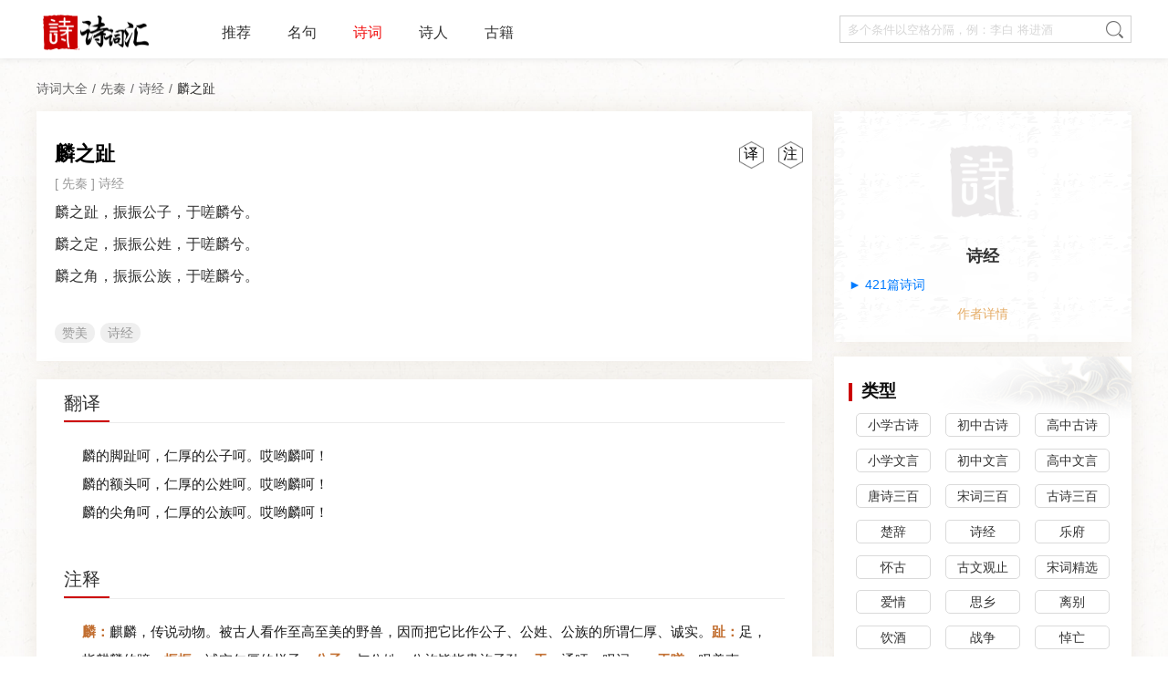

--- FILE ---
content_type: text/html; charset=UTF-8
request_url: https://www.shicihui.com/shici/25.html
body_size: 14025
content:
<!DOCTYPE html>
<html>

<head>
        <title>
        麟之趾原文_翻译及赏析_诗经的诗词_诗词汇    </title>
            <meta name="description" content="麟之趾是诗经所写。诗词汇提供麟之趾原文、翻译及全诗赏析。">
    <meta name="keywords" content="麟之趾,诗经,先秦,原文,翻译,赏析">

        <meta charset="UTF-8">
<meta name="viewport" content="width=device-width, initial-scale=1.0,minimum-scale=1.0, maximum-scale=1.0, user-scalable=no">  
<meta http-equiv="X-UA-Compatible" content="IE=edge,chrome=1"/>
<meta name="renderer" content="webkit"/>
<meta name="applicable-device" content="pc,mobile">
<meta http-equiv="Cache-Control" content="no-transform"/>
<meta http-equiv="Cache-Control" content="no-siteapp"/>
<link rel="stylesheet" href="/assets/css/bootstrap.css">
<link rel="stylesheet" href="/assets/css/comm.css?v=1.2.62">
<link rel="stylesheet" href="/assets/css/index_new.css?v=0.1.22">
<!--<link rel="stylesheet" href="//at.alicdn.com/t/font_2490087_uelnq5ku38q.css">-->
<link rel="shortcut icon" href="/assets/img/favicon.png"/>
<link rel="manifest" href="/manifest.json">

<!--<script src="https://code.jquery.com/jquery-3.7.1.min.js" integrity="sha256-/JqT3SQfawRcv/BIHPThkBvs0OEvtFFmqPF/lYI/Cxo=" crossorigin="anonymous"></script>-->
<script src="https://cdnjs.cloudflare.com/ajax/libs/jquery/3.7.1/jquery.min.js" integrity="sha512-v2CJ7UaYy4JwqLDIrZUI/4hqeoQieOmAZNXBeQyjo21dadnwR+8ZaIJVT8EE2iyI61OV8e6M8PP2/4hpQINQ/g==" crossorigin="anonymous" referrerpolicy="no-referrer"></script>
<script async src="https://pagead2.googlesyndication.com/pagead/js/adsbygoogle.js?client=ca-pub-6986338757484329" crossorigin="anonymous"></script>


    <link rel="stylesheet" href="/assets/css/shici.css?v=1.0.4">

    <script type="application/ld+json">{"@context":"http://schema.org","@type":"BreadcrumbList","itemListElement":[{"@type":"ListItem","position":1,"name":"诗词大全","item":"https://www.shicihui.com/shici.html"},{"@type":"ListItem","position":2,"name":"先秦","item":"https://www.shicihui.com/shici/all-dynasty1.html"},{"@type":"ListItem","position":3,"name":"诗经","item":"https://www.shicihui.com/shiren/7506.html"},{"@type":"ListItem","position":4,"name":"麟之趾","item":"https://www.shicihui.com/shici/25.html"}]}</script>
    <script type="application/ld+json">{"@context":"http://schema.org","@type":"Article","mainEntityOfPage":{"@type":"WebPage","id":"https://www.shicihui.com/shici/25.html"},"headline":"《麟之趾》原文、翻译及赏析 - 诗经","name":"麟之趾","image":"https://www.shicihui.com/assets/img/shici/das1.jpg","description":"","keywords":"麟之趾,诗经,先秦,原文,翻译,赏析","datePublished":"2020-02-25T19:15:31+08:00","dateModified":"2026-01-22T21:48:00+08:00","author":{"@type":"Person","name":"诗经","url":"https://www.shicihui.com/shiren/7506.html","jobTitle":"诗人"},"publisher":{"@type":"Organization","name":"诗词汇","logo":{"@type":"ImageObject","url":"https://www.shicihui.com/assets/img/header-logo.png"}},"text":"麟之趾，振振公子，于嗟麟兮。麟之定，振振公姓，于嗟麟兮。麟之角，振振公族，于嗟麟兮。","inLanguage":"zh-CN","genre":["诗词","赞美","诗经"]}</script>

    <meta property="og:type" content="article" />
    <meta property="og:image" content="" />
    <meta property="og:release_date" content="2020-02-25 19:15:31" />
    <meta property="og:title" content="麟之趾" />
</head>

<body>
    <div class="container-fluid index p-0">

        <div class="directory-loding d-none"></div>
        <div class="directory-box d-none">
            <h2 class="directory-title">目录</h2>
            <div class="directory-content   pt-2">
                <div class="directory-content-itme"><a href="#fanyi" class="itme-jump">翻译</a></div>
                <div class="directory-content-itme"><a href="#zhushi" class="itme-jump">注释</a></div>
                <div class="directory-content-itme"><a href="#shangxi" class="itme-jump">赏析</a></div>
            </div>
        </div>

        <div class="header d-none d-lg-block" style="height: auto;">
    <header class="navbar navbar-expand-lg navbar-light container w-1200 pt-0 pb-0">

        <div class="col-md-5 col-xl-4 h-100  order-lg-1">
            <a href="/" class="header-logo">
            </a>
        </div>
        <div class="cs-offcanvas-collapse order-lg-2">
            <ul class="navbar-nav">
                <li class="nav-item mr-4">
                    <a class="nav-link header-nav-link pt-4 pb-3 " href="/">推荐</a>
                </li>
                <li class="nav-item  mr-4">
                    <a class="nav-link header-nav-link pt-4 pb-3 "
                        href="/mingju.html">名句</a>
                </li>
                <li class="nav-item mr-4">
                    <a class="nav-link header-nav-link pt-4 pb-3 active"
                        href="/shici.html">诗词</a>
                </li>
                <li class="nav-item mr-4">
                    <a class="nav-link header-nav-link pt-4 pb-3 "
                        href="/shiren.html">诗人</a>
                </li>
                <li class="nav-item mr-4">
                    <a class="nav-link header-nav-link pt-4 pb-3 "
                        href="/book.html">古籍</a>
                </li>
                <!-- <li class="nav-item">
                    <a target="_blank" class="nav-link header-nav-link  pt-4 pb-3 "
                        href="/appdownload.html">APP下载</a>
                </li> -->
            </ul>
        </div>
        <div class="d-flex align-items-center order-lg-3 ml-lg-auto mr-2">
            <div class="header-search  row no-gutters ">
                <input class="search-input keyword col-md-22" id="pc_search_input" type="keyword" value="" placeholder="多个条件以空格分隔，例：李白 将进酒">
                <div class="quick-search-box">

                </div>
                <a data-url="/search/all.html" class="header-search-btn shici-search"
                    href="javascript:void(0)"></a>
            </div>
        </div>
    </header>
</div>
<header class="head d-block d-lg-none">
    <div class="sch-head row no-gutters ">
        <a href="/" class="head-logo col-8"></a>

        <div class="head-search offset-8 col-4 d-flex justify-content-center align-items-center">
            <img src="/assets/img/search.png" />
        </div>
        <div class="col-4 d-flex">
            <div class="dropdown">
                <button class="btn " type="button" type="button" id="dropdownMenuButton" data-toggle="dropdown"
                    aria-haspopup="true" aria-expanded="false">
                    <img src="/assets/img/keys.png" />
                </button>

                <div class="dropdown-menu dropdown-menu-right text-center" aria-labelledby="dropdownMenuButton">
                    <a class="dropdown-item position-relative "
                        href='/appdownload.html'>APP下载</a>
                </div>
            </div>
        </div>
    </div>
    <div class="sch-head row no-gutters d-none ">
        <div class="head-fallback col-4 d-flex  justify-content-center align-items-center">
            <img src="/assets/img/fallback.png" />
        </div>
        <input type="text" class="keyword col-16 head-search-input " id="m_search_input" placeholder="多个条件以空格分隔，例：李白 将进酒">
        <div data-url="/search/all.html" class="search-head col-4 shici-search">
            搜索
        </div>
        <div class="quick-search-box-m">

        </div>
    </div>
    <div class="sch-nav row no-gutters ">
        <a class="col-4 m-nav-link justify-content-center align-items-center "
            href='/'>推荐</a>
        <a class="col-5  m-nav-link  justify-content-center align-items-center "
            href='/mingju.html'>名句</a>
        <a class="col-5  m-nav-link justify-content-center align-items-center active"
            href='/shici.html'>诗词</a>
        <a class="col-5  m-nav-link justify-content-center align-items-center "
            href='/shiren.html'>诗人</a>
        <a class="col-5  m-nav-link justify-content-center align-items-center "
            href='/book.html'>古籍</a>
    </div>
</header>

<!-- <header class="header row no-gutters d-none d-md-block ">

    <div class="header-left col-md-6 col-xl-4 h-100 ">
        <a class="header-menu" href="javascript:void(0);"></a>
        <a href="/"  class="header-logo"></a>
    </div>

    <div class=" col-md-14 col-xl-16 float-left h-100 d-flex justify-content-center align-items-center">
        <div class="header-search  row no-gutters ">
            <input class="search-input keyword col-md-22" value="">
            <a data-url="/shici/search.html" class="header-search-btn shici-search" href="javascript:void(0)"></a>
        </div>
    </div>

    <div class="header-member col-md-4 d-flex justify-content-center align-items-center h-100">
        <div class="member-info"></div>
        <div class="personal-center">
            <span class="angle"></span>
            <div class="personal">
                <img src="/assets/img/members_img1.png" alt="">
                <a href="javascript:void(0)" class="personal-info personal-op">个人中心</a>
            </div>
            <div class="personal">
                <img src="/assets/img/members_img2.png" alt="">
                <a href="javascript:void(0)" class="exit personal-info">退出</a>
            </div>
        </div>
    </div>
</header> -->


<!--底部app下载-->
<!-- <div class="d-block d-md-none home-float-openapp">
    <div class="">
        <a class="m-home-float-openapp" href="javascript:;" onclick="toDownlod()"><img src="https://media.shicihui.com/img/activities/app_ac_img1x2.png"><span>下载App，让你发现诗词之美</span></a>
    </div>
</div> -->
<script>
    function toDownlod() {

        var ua = navigator.userAgent.toLowerCase();
        if (/iphone|ipad|ipod/.test(ua)) {
            window.open("https://apps.apple.com/cn/app/apple-store/id1547119668");
        } else if (/android/.test(ua)) {
            window.open("/appdownload.html");
        } else {
            window.open("/appdownload.html");
        }
    }
</script>

        <div class="d-flex w-100 pt-2 pt-md-0 pt-xl-0">

            <main class="right flex-fill ">
                <div class="row no-gutters w-1200 px-0 px-md-4">

                    <ol class="ny-select col-24 p-0 mt-2 d-none d-md-block">

                        <li class="show-after">
                                                        <a href="/shici.html" class="ny-select-show">诗词大全</a>
                                                    </li>
                        <li class="show-after">
                                                        <a href='/shici/all-dynasty1.html'
                                class="ny-select-show"> 先秦</a>
                                                    </li>
                        <li class="show-after"><a
                                href='/shiren/7506.html'
                                class="ny-select-show"> 诗经</a></li>
                        <li class="show-after"><a class="ny-select-show"> 麟之趾</a></li>

                    </ol>

                    <article class="main-middle   col-md-16 col-xl-17 mb-20 p-x0 bg-none">
                        <div class="shici-item mb-0 detail mt-0 border-bottom-0">
                                                        <div class="shici-tool tool-tags right-10">
                                <a href="javascript:;"
                                    class="shici-tool-item annotation ml-sm-3 ml-2" data-s="0">注</a>                                <a href="javascript:;"
                                    class="shici-tool-item translation ml-sm-3 ml-2" data-s="0">译</a>                            </div>
                                                        <h1 class="font-size-36">
                                <a class="shici-title ">
                                                                        麟之趾
                                                                    </a>
                            </h1>
                            <p class="shici-author">
                                                                [ <a href='/shici/dynasty1.html'
                                    class="shici-author-source">先秦</a> ]
                                <a href='/shiren/7506.html'
                                    class="shici-author-source">诗经</a>
                                                            </p>

                                                                                    <p class="shici-text shici-section section-bolck ">
                                <font>麟之趾，振振公子，于嗟麟兮。</font>
                            </p>
                                                        <div class="shici-fanyi d-none">
                                <div class="d-flex">
                                    <div>麟的脚趾呵，仁厚的公子呵。哎哟麟呵！</div>
                                </div>
                            </div>
                            <div class="shici-zhushi d-none">
                                <div class="d-flex">
                                    <div><span class="zhu_sp">麟：</span>麒麟，传说动物。被古人看作至高至美的野兽，因而把它比作公子、公姓、公族的所谓仁厚、诚实。<span class="zhu_sp">趾：</span>足，指麒麟的蹄。<span class="zhu_sp">振振：</span>诚实仁厚的样子。<span class="zhu_sp">公子：</span>与公姓、公族皆指贵族子孙。<span class="zhu_sp">于：</span>通吁，叹词。　<span class="zhu_sp">于嗟：</span>叹美声。</div>
                                </div>
                            </div>
                                                                                    <p class="shici-text shici-section section-bolck ">
                                <font>麟之定，振振公姓，于嗟麟兮。</font>
                            </p>
                                                        <div class="shici-fanyi d-none">
                                <div class="d-flex">
                                    <div>麟的额头呵，仁厚的公姓呵。哎哟麟呵！</div>
                                </div>
                            </div>
                            <div class="shici-zhushi d-none">
                                <div class="d-flex">
                                    <div><span class="zhu_sp">定：</span>通顁，额。<span class="zhu_sp">公姓：</span>诸侯之子为公子，公子之孙为公姓。或曰公姓犹言公子，变文以协韵。</div>
                                </div>
                            </div>
                                                                                    <p class="shici-text shici-section section-bolck ">
                                <font>麟之角，振振公族，于嗟麟兮。</font>
                            </p>
                                                        <div class="shici-fanyi d-none">
                                <div class="d-flex">
                                    <div>麟的尖角呵，仁厚的公族呵。哎哟麟呵！</div>
                                </div>
                            </div>
                            <div class="shici-zhushi d-none">
                                <div class="d-flex">
                                    <div><span class="zhu_sp">公族：</span>与公姓义同。</div>
                                </div>
                            </div>
                                                                                    <div class="shici-topic mt-3">
                                                                <a href='/shici/zanmei-all.html'
                                    class="shici-topic-item ">赞美</a>
                                                                <a href='/shici/shijing-all.html'
                                    class="shici-topic-item ">诗经</a>
                                                            </div>
                                                    </div>
                        <a class="to-shiren d-display d-md-none "
                            href='/shiren/7506.html'>前往诗经的主页</a>
                                                <a class="next-shici  d-display d-md-none"
                            href='/shici/27.html'>
                            诗经的下一首<br>
                            <span>《鹊巢》</span>

                        </a>
                                                <div class="mb-2 d-display d-md-none"></div>
                        <!--
<div class=" app-download mb-2 h-30 d-md-none d-xl-none">
    <img class="app-logo float-left ml-2" width="30" height="30" src="/assets/img/logo-icon-new.png" alt="">
    <span class="app-name float-left ml-2">诗词汇</span>
    <span class="app-clent float-left ml-2">APP客户端</span>
    <a class="app-btn float-right mr-3" href="/appdownload.html" rel="nofollow">立即打开</a>
</div>
-->
                                                                                                <div class="shici-yzs pt-3 pb-3 " id="fanyi">
                                                        <div class="mb-5">
                                <h2 class="shici-yzs-title  ">翻译 <div class="line-red"></div>
                                </h2>
                                <div class="shici-yzs-content">
                                                                                                            <p class="mb-0">麟的脚趾呵，仁厚的公子呵。哎哟麟呵！</p>
                                                                                                                                                <p class="mb-0">麟的额头呵，仁厚的公姓呵。哎哟麟呵！</p>
                                                                                                                                                <p class="mb-0">麟的尖角呵，仁厚的公族呵。哎哟麟呵！</p>
                                                                                                        </div>
                            </div>
                                                                                    <div class="mb-5" id="zhushi">
                                <h2 class="shici-yzs-title ">注释 <div class="line-red"></div>
                                </h2>
                                <div class="shici-yzs-content">
                                                                                                            <p class="mb-0"><span class="zhu_sp">麟：</span>麒麟，传说动物。被古人看作至高至美的野兽，因而把它比作公子、公姓、公族的所谓仁厚、诚实。<span class="zhu_sp">趾：</span>足，指麒麟的蹄。<span class="zhu_sp">振振：</span>诚实仁厚的样子。<span class="zhu_sp">公子：</span>与公姓、公族皆指贵族子孙。<span class="zhu_sp">于：</span>通吁，叹词。　<span class="zhu_sp">于嗟：</span>叹美声。</p>
                                                                                                                                                <p class="mb-0"><span class="zhu_sp">定：</span>通顁，额。<span class="zhu_sp">公姓：</span>诸侯之子为公子，公子之孙为公姓。或曰公姓犹言公子，变文以协韵。</p>
                                                                                                                                                <p class="mb-0"><span class="zhu_sp">公族：</span>与公姓义同。</p>
                                                                                                        </div>
                            </div>
                                                                                                                                            <div id="shangxi">
                                                                <h2 class="shici-yzs-title ">鉴赏<div class="line-red">
                                    </div>
                                </h2>
                                <div class="shici-yzs-content mb-3 ">
                                    <div class="content-height">
                                        <p>　　这是一首赞美诸侯公子的诗。但这公子究竟是作为商纣“西伯”的文王之子，还是爵封“鲁公”的周公旦之子，抑或是一般的贵族公子，就不得而知了。按朱熹《诗集传》“文王后妃德修于身，而子孙宗族皆化于善，故诗人以‘麟之趾’兴公之子”的解说看，似指周文王的“子孙”而言；但《毛诗序》则有“《关雎》之化行则天下无犯非礼，虽衰世之公子，皆信厚如麟趾之时也”之说。既为“衰世”，就非必定为文王或周公之子了。</p>
<p>　　赞美贵族公子，而以“麟”起兴，这在今天的读者，或许会感到奇怪，但在古代却是一桩异常庄重和动情的事。所谓“麟”，其实就是糜，鹿之一种而已。不过古代传说中的“麟”，却非同寻常：据汉刘向《说苑》称，“麒麟，麕身牛尾，圜头一角，含信怀义，音中律吕，步中规矩，择土而践，彬彬然动则有容仪”；《春秋感应符》更发挥“一角”之义曰：“麟一角，明海内共一主也。”《荀子》亦云：“古之王者，其政好生恶杀，麟在郊野。”大抵是一种兆示“天下太平”的仁义之兽。所以后儒赞先王之圣明，则眉飞色舞于“麒麟在圃，鸾凤来仪”；孔子生春秋乱世，则为鲁哀公之“获麟”而泣，以为麟出非时也。</p>
<p>　　明白了“麟”在古人心目中的尊崇地位，即可把握此诗所传达的热烈赞美之情了。首章以“麟之趾”引出“振振公子”，正如两幅美好画面的化出和叠印：眼间刚出现那“不践生草、不履生虫”的仁兽麒麟，悠闲地行走在绿野翠林，却又恍然流动，化作了一位仁厚（“振振”）公子，在麒麟的幻影中微笑走来。仁兽麒麟与仁厚公子，由此交相辉映，令人油然升起一股不可按抑的赞叹之情。于是“于嗟麟兮”的赞语，便带着全部热情冲口而出，刹那间振响了短短的诗行。二、三两章各改动二字，其含义并没有多大变化：由“麟”之趾，赞到“之定”、“之角”，是对仁兽麒麟赞美的复沓；至于“公子”、“公姓”、“公族”的变化，则正如马瑞辰《毛诗传笺通释》所说，“此诗公姓犹言公子，特变文以协韵耳。公族与公姓亦同义”。如此三章回旋往复，眼前是麒麟、公子形象的不断交替闪现，耳际是“于嗟麟兮”赞美之声的不断激扬回荡。视觉意象和听觉效果的交汇，经了叠章的反覆唱叹，所造出的正是这样一种兴奋、热烈的画意和诗情。</p>
<p>　　前文说到这是一首赞美贵族公子的诗，似乎已没有异议。但它究竟歌唱于何种场合，实在又很难判明。方玉润以为此乃“美公族龙种尽非常人也”（《诗经原始》），大抵为庆贺贵族生子的赞美诗，似乎较近原意。古代的王公贵族，总要自夸其身世尊崇不同凡俗，所以他们的后代，也定是“龙种”、“麟子”。这首诗用于恭贺贵族得子的场合，大约正能满足那些王公大人的虚荣、自尊之心。然而，自从卑贱如陈胜、吴广这样的氓隶之徒，曾喊着“王侯将相宁有种乎”的不平之语揭竿而起以后，凡俗之家便也有了愿得“麟子”的希冀。在这样的背景上反观“麟之趾”，则能与仁兽麒麟媲美，而可热情赞美的，就决非只有“公族”、“公姓”了——既然有不少贵族“龙种”，最终被历史证明只是王冠落地的不肖“跳蚤”；那么凡俗之家，就也能崛起叱咤风云的一代“麟子”。 </p>
                                    </div>
                                    <div class="gradientLayer "></div>
                                    <a href="javascript:void(0)" class="read-more  mt-8" rel="nofollow">阅读全文</a>
                                                                    </div>
                                                                <h2 class="shici-yzs-title ">创作背景<div class="line-red">
                                    </div>
                                </h2>
                                <div class="shici-yzs-content mb-3 ">
                                    <div class="content-height">
                                        　　鲁哀公十四年，鲁人去西郊打猎，猎获一只麒麟，而不识为何物。孔子见了，说道：“这是麒麟呀！”获麟一事对于孔子刺激很大，他记在他所作的《春秋》上，而且停笔不再往下写了。并又作了一首《获麟歌》。这首诗很像是孔子的《获麟歌》。
                                    </div>
                                    <div class="gradientLayer "></div>
                                    <a href="javascript:void(0)" class="read-more  mt-8" rel="nofollow">阅读全文</a>
                                                                    </div>
                                                            </div>
                                                                                </div>
                        
                                                <div class="pt-3 pb-3" id="fanyi">
                            <div id="shangxi">
                                <div class="condition-title mt-0 pt-0 mb-1">
                                    <i class="condition-icon"></i>猜你喜欢
                                </div>
                                                                <div class="shici-item shici-list-wrap ">
	
	<a href='/shici/1.html' class=" ">
				<div class="shici-title">关雎</div>
			</a>
	<div class="shici-author">
		[ <a href='/shici/dynasty1.html' class="shici-author-source">先秦</a> ]
	    <a href='/shiren/7506.html' class="shici-author-source">诗经</a>
	</div>
					<p class="shici-text shici-section section-bolck mb-0"><font>关关雎鸠，在河之洲。窈窕淑女，君子好逑。</font></p>
							<p class="shici-text shici-section section-bolck mb-0"><font>参差荇菜，左右流之。窈窕淑女，寤寐求之。</font></p>
							<p class="shici-text shici-section section-bolck mb-0"><font>求之不得，寤寐思服。悠哉悠哉，辗转反侧。</font></p>
							<p class="shici-text shici-section section-bolck mb-0"><font>参差荇菜，左右采之。窈窕淑女，琴瑟友之。</font></p>
							<p class="shici-text shici-section section-bolck mb-0"><font>参差荇菜，左右芼之。窈窕淑女，钟鼓乐之。</font></p>
				
    <div class="shici-topic">
         				<a href='/shici/zuimei-all.html' class="shici-topic-item ">最美</a>
				<a href='/shici/aiqing-all.html' class="shici-topic-item ">爱情</a>
				<a href='/shici/shijing-all.html' class="shici-topic-item ">诗经</a>
				<a href='/shici/gushisanbaishou-all.html' class="shici-topic-item ">古诗三百首</a>
				<a href='/shici/chuzhonggushi-all.html' class="shici-topic-item ">初中古诗文</a>
		    </div>
</div>
                                                                <div class="shici-item shici-list-wrap ">
	
	<a href='/shici/2.html' class=" ">
				<div class="shici-title">葛覃</div>
			</a>
	<div class="shici-author">
		[ <a href='/shici/dynasty1.html' class="shici-author-source">先秦</a> ]
	    <a href='/shiren/7506.html' class="shici-author-source">诗经</a>
	</div>
					<p class="shici-text shici-section section-bolck mb-0"><font>葛之覃兮，施于中谷，维叶萋萋。黄鸟于飞，集于灌木，其鸣喈喈。</font></p>
							<p class="shici-text shici-section section-bolck mb-0"><font>葛之覃兮，施于中谷，维叶莫莫。是刈是濩，为絺为綌，服之无斁。</font></p>
							<p class="shici-text shici-section section-bolck mb-0"><font>言告师氏，言告言归。薄污我私，薄浣我衣。害浣害否？归宁父母。</font></p>
				
    <div class="shici-topic">
         				<a href='/shici/xieren-all.html' class="shici-topic-item ">写人</a>
				<a href='/shici/shijing-all.html' class="shici-topic-item ">诗经</a>
		    </div>
</div>
                                                                <div class="shici-item shici-list-wrap ">
	
	<a href='/shici/4.html' class=" ">
				<div class="shici-title">卷耳</div>
			</a>
	<div class="shici-author">
		[ <a href='/shici/dynasty1.html' class="shici-author-source">先秦</a> ]
	    <a href='/shiren/7506.html' class="shici-author-source">诗经</a>
	</div>
					<p class="shici-text shici-section section-bolck mb-0"><font>采采卷耳，不盈顷筐。嗟我怀人，寘彼周行。</font></p>
							<p class="shici-text shici-section section-bolck mb-0"><font>陟彼崔嵬，我马虺隤。我姑酌彼金罍，维以不永怀。</font></p>
							<p class="shici-text shici-section section-bolck mb-0"><font>陟彼高冈，我马玄黄。我姑酌彼兕觥，维以不永伤。</font></p>
							<p class="shici-text shici-section section-bolck mb-0"><font>陟彼砠矣，我马瘏矣，我仆痡矣，云何吁矣。</font></p>
				
    <div class="shici-topic">
         				<a href='/shici/huairen-all.html' class="shici-topic-item ">怀人</a>
				<a href='/shici/sinian-all.html' class="shici-topic-item ">思念</a>
				<a href='/shici/shijing-all.html' class="shici-topic-item ">诗经</a>
		    </div>
</div>
                                                                <div class="shici-item shici-list-wrap ">
	
	<a href='/shici/6.html' class=" ">
				<div class="shici-title">樛木</div>
			</a>
	<div class="shici-author">
		[ <a href='/shici/dynasty1.html' class="shici-author-source">先秦</a> ]
	    <a href='/shiren/7506.html' class="shici-author-source">诗经</a>
	</div>
					<p class="shici-text shici-section section-bolck mb-0"><font>南有樛木，葛藟累之。乐只君子，福履绥之。</font></p>
							<p class="shici-text shici-section section-bolck mb-0"><font>南有樛木，葛藟荒之。乐只君子，福履将之。</font></p>
							<p class="shici-text shici-section section-bolck mb-0"><font>南有樛木，葛藟萦之。乐只君子，福履成之。</font></p>
				
    <div class="shici-topic">
         				<a href='/shici/zhufu-all.html' class="shici-topic-item ">祝福</a>
				<a href='/shici/shijing-all.html' class="shici-topic-item ">诗经</a>
		    </div>
</div>
                                                                <div class="shici-item shici-list-wrap ">
	
	<a href='/shici/19.html' class=" ">
				<div class="shici-title">汉广</div>
			</a>
	<div class="shici-author">
		[ <a href='/shici/dynasty1.html' class="shici-author-source">先秦</a> ]
	    <a href='/shiren/7506.html' class="shici-author-source">诗经</a>
	</div>
					<p class="shici-text shici-section section-bolck mb-0"><font>南有乔木，不可休思。</font></p>
							<p class="shici-text shici-section section-bolck mb-0"><font>汉有游女，不可求思。</font></p>
							<p class="shici-text shici-section section-bolck mb-0"><font>汉之广矣，不可泳思。</font></p>
							<p class="shici-text shici-section section-bolck mb-0"><font>江之永矣，不可方思。</font></p>
							<p class="shici-text shici-section section-bolck mb-0"><font>翘翘错薪，言刈其楚。</font></p>
							<p class="shici-text shici-section section-bolck mb-0"><font>之子于归，言秣其马。</font></p>
							<p class="shici-text shici-section section-bolck mb-0"><font>翘翘错薪，言刈其蒌。</font></p>
							<p class="shici-text shici-section section-bolck mb-0"><font>之子于归，言秣其驹。</font></p>
				
    <div class="shici-topic">
         				<a href='/shici/lianqing-all.html' class="shici-topic-item ">恋情</a>
				<a href='/shici/aiqing-all.html' class="shici-topic-item ">爱情</a>
				<a href='/shici/shijing-all.html' class="shici-topic-item ">诗经</a>
		    </div>
</div>
                                                                <div class="shici-item shici-list-wrap ">
	
	<a href='/shici/16.html' class=" ">
				<div class="shici-title">芣苢</div>
			</a>
	<div class="shici-author">
		[ <a href='/shici/dynasty1.html' class="shici-author-source">先秦</a> ]
	    <a href='/shiren/7506.html' class="shici-author-source">诗经</a>
	</div>
					<p class="shici-text shici-section section-bolck mb-0"><font>采采芣苢，薄言采之。</font></p>
							<p class="shici-text shici-section section-bolck mb-0"><font>采采芣苢，薄言有之。</font></p>
							<p class="shici-text shici-section section-bolck mb-0"><font>采采芣苢，薄言掇之。</font></p>
							<p class="shici-text shici-section section-bolck mb-0"><font>采采芣苢，薄言捋之。</font></p>
							<p class="shici-text shici-section section-bolck mb-0"><font>采采芣苢，薄言袺之。</font></p>
							<p class="shici-text shici-section section-bolck mb-0"><font>采采芣苢，薄言襭之。</font></p>
				
    <div class="shici-topic">
         				<a href='/shici/laodong-all.html' class="shici-topic-item ">劳动</a>
				<a href='/shici/minge-all.html' class="shici-topic-item ">民歌</a>
				<a href='/shici/xiejing-all.html' class="shici-topic-item ">写景</a>
				<a href='/shici/shijing-all.html' class="shici-topic-item ">诗经</a>
		    </div>
</div>
                                                                <div class="shici-item shici-list-wrap ">
	
	<a href='/shici/11.html' class=" ">
				<div class="shici-title">桃夭</div>
			</a>
	<div class="shici-author">
		[ <a href='/shici/dynasty1.html' class="shici-author-source">先秦</a> ]
	    <a href='/shiren/7506.html' class="shici-author-source">诗经</a>
	</div>
					<p class="shici-text shici-section section-bolck mb-0"><font>桃之夭夭，灼灼其华。之子于归，宜其室家。</font></p>
							<p class="shici-text shici-section section-bolck mb-0"><font>桃之夭夭，有蕡其实。之子于归，宜其家室。</font></p>
							<p class="shici-text shici-section section-bolck mb-0"><font>桃之夭夭，其叶蓁蓁。之子于归，宜其家人。</font></p>
				
    <div class="shici-topic">
         				<a href='/shici/minyao-all.html' class="shici-topic-item ">民谣</a>
				<a href='/shici/taohua-all.html' class="shici-topic-item ">桃花</a>
				<a href='/shici/shijing-all.html' class="shici-topic-item ">诗经</a>
				<a href='/shici/gushisanbaishou-all.html' class="shici-topic-item ">古诗三百首</a>
		    </div>
</div>
                                                                <div class="shici-item shici-list-wrap ">
	
	<a href='/shici/8.html' class=" ">
				<div class="shici-title">螽斯</div>
			</a>
	<div class="shici-author">
		[ <a href='/shici/dynasty1.html' class="shici-author-source">先秦</a> ]
	    <a href='/shiren/7506.html' class="shici-author-source">诗经</a>
	</div>
					<p class="shici-text shici-section section-bolck mb-0"><font>螽斯羽，诜诜兮。宜尔子孙，振振兮。</font></p>
							<p class="shici-text shici-section section-bolck mb-0"><font>螽斯羽，薨薨兮。宜尔子孙，绳绳兮。</font></p>
							<p class="shici-text shici-section section-bolck mb-0"><font>螽斯羽，揖揖兮。宜尔子孙，蛰蛰兮。</font></p>
				
    <div class="shici-topic">
         				<a href='/shici/xieniao-all.html' class="shici-topic-item ">写鸟</a>
				<a href='/shici/zhufu-all.html' class="shici-topic-item ">祝福</a>
				<a href='/shici/shijing-all.html' class="shici-topic-item ">诗经</a>
		    </div>
</div>
                                                                <div class="shici-item shici-list-wrap ">
	
	<a href='/shici/14.html' class=" ">
				<div class="shici-title">兔罝</div>
			</a>
	<div class="shici-author">
		[ <a href='/shici/dynasty1.html' class="shici-author-source">先秦</a> ]
	    <a href='/shiren/7506.html' class="shici-author-source">诗经</a>
	</div>
					<p class="shici-text shici-section section-bolck mb-0"><font>肃肃兔罝，椓之丁丁。赳赳武夫，公侯干城。</font></p>
							<p class="shici-text shici-section section-bolck mb-0"><font>肃肃兔罝，施于中逵。赳赳武夫，公侯好仇。</font></p>
							<p class="shici-text shici-section section-bolck mb-0"><font>肃肃兔罝，施于中林。赳赳武夫，公侯腹心。</font></p>
				
    <div class="shici-topic">
         				<a href='/shici/shijing-all.html' class="shici-topic-item ">诗经</a>
		    </div>
</div>
                                                                <div class="shici-item shici-list-wrap ">
	
	<a href='/shici/22.html' class=" ">
				<div class="shici-title">汝坟</div>
			</a>
	<div class="shici-author">
		[ <a href='/shici/dynasty1.html' class="shici-author-source">先秦</a> ]
	    <a href='/shiren/7506.html' class="shici-author-source">诗经</a>
	</div>
					<p class="shici-text shici-section section-bolck mb-0"><font>遵彼汝坟，伐其条枚。未见君子，惄如调饥。</font></p>
							<p class="shici-text shici-section section-bolck mb-0"><font>遵彼汝坟，伐其条肄。既见君子，不我遐弃。</font></p>
							<p class="shici-text shici-section section-bolck mb-0"><font>鲂鱼赪尾，王室如毁。虽则如毁，父母孔迩。</font></p>
				
    <div class="shici-topic">
         				<a href='/shici/sinian-all.html' class="shici-topic-item ">思念</a>
				<a href='/shici/shijing-all.html' class="shici-topic-item ">诗经</a>
		    </div>
</div>
                                                            </div>
                        </div>
                                            </article>
                    <aside class="main-right col-md-8 col-xl-7  pl-md-4">

                        <div class="condition-box pl-3 pr-3 mb-3">

                            <a href='/shiren/7506.html'
                                class="condition-portrait">
                                <svg class="condition-portrait-people">
                                    <title>诗经</title>
                                                                        <image
                                        xlink:href="https://media.shicihui.com/img/default.png"
                                        x="0" y="-15" width="100%"></image>
                                </svg>
                            </a>
                            <a href='/shiren/7506.html'
                                class="condition-name">诗经</a>
                            <p class="condition-summary">
                                                                    <a href='/shici/shiren7506.html' class="hot-item text-truncate mr-2 " title="421篇诗词">► 421篇诗词</a>
                                                                                                    </p>
                            <a class="condition-detail"
                                href='/shiren/7506.html'>作者详情</a>

                        </div>

                        <!-- <div class="Condition-box pl-3 pr-3">
                            <div class="condition-title">
                                <i class="condition-icon"></i>同类型诗词
                            </div>
                            <div class="similar-wrap">
                                                            </div>
                        </div> -->
                                                    <div class="main-right-content">
        <div class="condition-title"><i class="condition-icon"></i>类型</div>
        <div class="condition-item-list row no-gutters ">
                        <div  class=" col-8 col-md-12 col-lg-8 col-xl-8 px-2">
                                <a href='/topic/7.html' class="condition-type px-2 " title="小学古诗文">小学古诗文</a>
                            </div>
                        <div  class=" col-8 col-md-12 col-lg-8 col-xl-8 px-2">
                                <a href='/topic/34.html' class="condition-type px-2 " title="初中古诗文">初中古诗文</a>
                            </div>
                        <div  class=" col-8 col-md-12 col-lg-8 col-xl-8 px-2">
                                <a href='/topic/49.html' class="condition-type px-2 " title="高中古诗文">高中古诗文</a>
                            </div>
                        <div  class=" col-8 col-md-12 col-lg-8 col-xl-8 px-2">
                                <a href='/topic/60.html' class="condition-type px-2 " title="小学文言文">小学文言文</a>
                            </div>
                        <div  class=" col-8 col-md-12 col-lg-8 col-xl-8 px-2">
                                <a href='/topic/70.html' class="condition-type px-2 " title="初中文言文">初中文言文</a>
                            </div>
                        <div  class=" col-8 col-md-12 col-lg-8 col-xl-8 px-2">
                                <a href='/topic/78.html' class="condition-type px-2 " title="高中文言文">高中文言文</a>
                            </div>
                        <div  class=" col-8 col-md-12 col-lg-8 col-xl-8 px-2">
                                <a href='/topic/85.html' class="condition-type px-2 " title="唐诗三百首">唐诗三百首</a>
                            </div>
                        <div  class=" col-8 col-md-12 col-lg-8 col-xl-8 px-2">
                                <a href='/topic/98.html' class="condition-type px-2 " title="宋词三百首">宋词三百首</a>
                            </div>
                        <div  class=" col-8 col-md-12 col-lg-8 col-xl-8 px-2">
                                <a href='/topic/93.html' class="condition-type px-2 " title="古诗三百首">古诗三百首</a>
                            </div>
                        <div  class=" col-8 col-md-12 col-lg-8 col-xl-8 px-2">
                                <a href='/topic/135.html' class="condition-type px-2 " title="楚辞">楚辞</a>
                            </div>
                        <div  class=" col-8 col-md-12 col-lg-8 col-xl-8 px-2">
                                <a href='/topic/104.html' class="condition-type px-2 " title="诗经">诗经</a>
                            </div>
                        <div  class=" col-8 col-md-12 col-lg-8 col-xl-8 px-2">
                                <a href='/topic/92.html' class="condition-type px-2 " title="乐府">乐府</a>
                            </div>
                        <div  class=" col-8 col-md-12 col-lg-8 col-xl-8 px-2">
                                <a href='/topic/190.html' class="condition-type px-2 " title="怀古">怀古</a>
                            </div>
                        <div  class=" col-8 col-md-12 col-lg-8 col-xl-8 px-2">
                                <a href='/topic/162.html' class="condition-type px-2 " title="古文观止">古文观止</a>
                            </div>
                        <div  class=" col-8 col-md-12 col-lg-8 col-xl-8 px-2">
                                <a href='/topic/166.html' class="condition-type px-2 " title="宋词精选">宋词精选</a>
                            </div>
                        <div  class=" col-8 col-md-12 col-lg-8 col-xl-8 px-2">
                                <a href='/topic/160.html' class="condition-type px-2 " title="爱情">爱情</a>
                            </div>
                        <div  class=" col-8 col-md-12 col-lg-8 col-xl-8 px-2">
                                <a href='/topic/178.html' class="condition-type px-2 " title="思乡">思乡</a>
                            </div>
                        <div  class=" col-8 col-md-12 col-lg-8 col-xl-8 px-2">
                                <a href='/topic/174.html' class="condition-type px-2 " title="离别">离别</a>
                            </div>
                        <div  class=" col-8 col-md-12 col-lg-8 col-xl-8 px-2">
                                <a href='/topic/187.html' class="condition-type px-2 " title="饮酒">饮酒</a>
                            </div>
                        <div  class=" col-8 col-md-12 col-lg-8 col-xl-8 px-2">
                                <a href='/topic/168.html' class="condition-type px-2 " title="战争">战争</a>
                            </div>
                        <div  class=" col-8 col-md-12 col-lg-8 col-xl-8 px-2">
                                <a href='/topic/165.html' class="condition-type px-2 " title="悼亡">悼亡</a>
                            </div>
                        <div  class=" col-8 col-md-12 col-lg-8 col-xl-8 px-2">
                                <a href='/topic/147.html' class="condition-type px-2 " title="写景">写景</a>
                            </div>
                        <div  class=" col-8 col-md-12 col-lg-8 col-xl-8 px-2">
                                <a href='/topic/177.html' class="condition-type px-2 " title="春天">春天</a>
                            </div>
                        <div  class=" col-8 col-md-12 col-lg-8 col-xl-8 px-2">
                                <a href='/topic/191.html' class="condition-type px-2 " title="夏天">夏天</a>
                            </div>
                        <div  class=" col-8 col-md-12 col-lg-8 col-xl-8 px-2">
                                <a href='/topic/173.html' class="condition-type px-2 " title="秋天">秋天</a>
                            </div>
                        <div  class=" col-8 col-md-12 col-lg-8 col-xl-8 px-2">
                                <a href='/topic/203.html' class="condition-type px-2 " title="冬天">冬天</a>
                            </div>
                        <div  class=" col-8 col-md-12 col-lg-8 col-xl-8 px-2">
                                <a href='/topic/179.html' class="condition-type px-2 " title="写风">写风</a>
                            </div>
                        <div  class=" col-8 col-md-12 col-lg-8 col-xl-8 px-2">
                                <a href='/topic/192.html' class="condition-type px-2 " title="写花">写花</a>
                            </div>
                        <div  class=" col-8 col-md-12 col-lg-8 col-xl-8 px-2">
                                <a href='/topic/205.html' class="condition-type px-2 " title="写雪">写雪</a>
                            </div>
                        <div  class=" col-8 col-md-12 col-lg-8 col-xl-8 px-2">
                                <a href='/shici/yueye.html' class="condition-type px-2 " title="月夜">月夜</a>
                            </div>
                        <div  class=" col-8 col-md-12 col-lg-8 col-xl-8 px-2">
                                <a href='/topic/180.html' class="condition-type px-2 " title="梅花">梅花</a>
                            </div>
                        <div  class=" col-8 col-md-12 col-lg-8 col-xl-8 px-2">
                                <a href='/topic/194.html' class="condition-type px-2 " title="荷花">荷花</a>
                            </div>
                        <div  class=" col-8 col-md-12 col-lg-8 col-xl-8 px-2">
                                <a href='/topic/200.html' class="condition-type px-2 " title="菊花">菊花</a>
                            </div>
                        <div  class=" col-8 col-md-12 col-lg-8 col-xl-8 px-2">
                                <a href='/topic/198.html' class="condition-type px-2 " title="春节">春节</a>
                            </div>
                        <div  class=" col-8 col-md-12 col-lg-8 col-xl-8 px-2">
                                <a href='/topic/208.html' class="condition-type px-2 " title="元宵节">元宵节</a>
                            </div>
                        <div  class=" col-8 col-md-12 col-lg-8 col-xl-8 px-2">
                                <a href='/topic/199.html' class="condition-type px-2 " title="清明节">清明节</a>
                            </div>
                        <div  class=" col-8 col-md-12 col-lg-8 col-xl-8 px-2">
                                <a href='/topic/207.html' class="condition-type px-2 " title="寒食节">寒食节</a>
                            </div>
                        <div  class=" col-8 col-md-12 col-lg-8 col-xl-8 px-2">
                                <a href='/topic/206.html' class="condition-type px-2 " title="端午节">端午节</a>
                            </div>
                        <div  class=" col-8 col-md-12 col-lg-8 col-xl-8 px-2">
                                <a href='/topic/171.html' class="condition-type px-2 " title="七夕节">七夕节</a>
                            </div>
                        <div  class=" col-8 col-md-12 col-lg-8 col-xl-8 px-2">
                                <a href='/topic/202.html' class="condition-type px-2 " title="中秋节">中秋节</a>
                            </div>
                        <div  class=" col-8 col-md-12 col-lg-8 col-xl-8 px-2">
                                <a href='/topic/195.html' class="condition-type px-2 " title="重阳节">重阳节</a>
                            </div>
                        <div  class=" col-8 col-md-12 col-lg-8 col-xl-8 px-2">
                                <a href='/topic/170.html' class="condition-type px-2 " title="抒情">抒情</a>
                            </div>
                        <div  class=" col-8 col-md-12 col-lg-8 col-xl-8 px-2">
                                <a href='/topic/184.html' class="condition-type px-2 " title="抒怀">抒怀</a>
                            </div>
                        <div  class=" col-8 col-md-12 col-lg-8 col-xl-8 px-2">
                                <a href='/topic/161.html' class="condition-type px-2 " title="写人">写人</a>
                            </div>
                        <div  class=" col-8 col-md-12 col-lg-8 col-xl-8 px-2">
                                <a href='/topic/189.html' class="condition-type px-2 " title="咏物">咏物</a>
                            </div>
                        <div  class=" col-8 col-md-12 col-lg-8 col-xl-8 px-2">
                                <a href='/topic/172.html' class="condition-type px-2 " title="婉约">婉约</a>
                            </div>
                        <div  class=" col-8 col-md-12 col-lg-8 col-xl-8 px-2">
                                <a href='/topic/163.html' class="condition-type px-2 " title="思念">思念</a>
                            </div>
                        <div  class=" col-8 col-md-12 col-lg-8 col-xl-8 px-2">
                                <a href='/topic/176.html' class="condition-type px-2 " title="生活">生活</a>
                            </div>
                        <div  class=" col-8 col-md-12 col-lg-8 col-xl-8 px-2">
                                <a href='/topic/175.html' class="condition-type px-2 " title="送别">送别</a>
                            </div>
                        <div  class=" col-8 col-md-12 col-lg-8 col-xl-8 px-2">
                                <a href='/topic/169.html' class="condition-type px-2 " title="女子">女子</a>
                            </div>
                        <div  class=" col-8 col-md-12 col-lg-8 col-xl-8 px-2">
                <a href='/shici.html' class="condition-type px-2 " title="更多">更多</a>
            </div>
        </div>
    </div>

                        <div class="mt-3"></div>
                        <div class="main-right-content ">

    <div class="condition-title"><i class="condition-icon"></i>诗人</div>
    <div class="condition-item-list row no-gutters ">
                <div  class=" col-8 col-md-12 col-lg-8 col-xl-8 px-2">
                        <a href='/shici/shiren1.html' class="condition-type px-2 " title="李白">李白</a>
                    </div>
                <div  class=" col-8 col-md-12 col-lg-8 col-xl-8 px-2">
                        <a href='/shici/shiren4.html' class="condition-type px-2 " title="苏轼">苏轼</a>
                    </div>
                <div  class=" col-8 col-md-12 col-lg-8 col-xl-8 px-2">
                        <a href='/shici/shiren13.html' class="condition-type px-2 " title="白居易">白居易</a>
                    </div>
                <div  class=" col-8 col-md-12 col-lg-8 col-xl-8 px-2">
                        <a href='/shici/shiren48.html' class="condition-type px-2 " title="辛弃疾">辛弃疾</a>
                    </div>
                <div  class=" col-8 col-md-12 col-lg-8 col-xl-8 px-2">
                        <a href='/shici/shiren17.html' class="condition-type px-2 " title="杜牧">杜牧</a>
                    </div>
                <div  class=" col-8 col-md-12 col-lg-8 col-xl-8 px-2">
                        <a href='/shici/shiren22.html' class="condition-type px-2 " title="欧阳修">欧阳修</a>
                    </div>
                <div  class=" col-8 col-md-12 col-lg-8 col-xl-8 px-2">
                        <a href='/shici/shiren3.html' class="condition-type px-2 " title="王安石">王安石</a>
                    </div>
                <div  class=" col-8 col-md-12 col-lg-8 col-xl-8 px-2">
                        <a href='/shici/shiren9.html' class="condition-type px-2 " title="刘禹锡">刘禹锡</a>
                    </div>
                <div  class=" col-8 col-md-12 col-lg-8 col-xl-8 px-2">
                        <a href='/shici/shiren14.html' class="condition-type px-2 " title="元稹">元稹</a>
                    </div>
                <div  class=" col-8 col-md-12 col-lg-8 col-xl-8 px-2">
                        <a href='/shici/shiren18.html' class="condition-type px-2 " title="范仲淹">范仲淹</a>
                    </div>
                <div  class=" col-8 col-md-12 col-lg-8 col-xl-8 px-2">
                        <a href='/shici/shiren5.html' class="condition-type px-2 " title="杨万里">杨万里</a>
                    </div>
                <div  class=" col-8 col-md-12 col-lg-8 col-xl-8 px-2">
                        <a href='/shici/shiren23.html' class="condition-type px-2 " title="李之仪">李之仪</a>
                    </div>
                <div  class=" col-8 col-md-12 col-lg-8 col-xl-8 px-2">
                        <a href='/shici/shiren75.html' class="condition-type px-2 " title="刘义庆">刘义庆</a>
                    </div>
                <div  class=" col-8 col-md-12 col-lg-8 col-xl-8 px-2">
                        <a href='/shici/shiren91.html' class="condition-type px-2 " title="黄庭坚">黄庭坚</a>
                    </div>
                <div  class=" col-8 col-md-12 col-lg-8 col-xl-8 px-2">
                        <a href='/shici/shiren8.html' class="condition-type px-2 " title="杜甫">杜甫</a>
                    </div>
                <div  class=" col-8 col-md-12 col-lg-8 col-xl-8 px-2">
                        <a href='/shici/shiren297.html' class="condition-type px-2 " title="王守仁">王守仁</a>
                    </div>
                <div  class=" col-8 col-md-12 col-lg-8 col-xl-8 px-2">
                        <a href='/shici/shiren164.html' class="condition-type px-2 " title="刘长卿">刘长卿</a>
                    </div>
                <div  class=" col-8 col-md-12 col-lg-8 col-xl-8 px-2">
                        <a href='/shici/shiren55.html' class="condition-type px-2 " title="王维">王维</a>
                    </div>
                <div  class=" col-8 col-md-12 col-lg-8 col-xl-8 px-2">
                        <a href='/shici/shiren313.html' class="condition-type px-2 " title="张孝祥">张孝祥</a>
                    </div>
                <div  class=" col-8 col-md-12 col-lg-8 col-xl-8 px-2">
                        <a href='/shici/shiren43.html' class="condition-type px-2 " title="李清照">李清照</a>
                    </div>
                <div  class=" col-8 col-md-12 col-lg-8 col-xl-8 px-2">
                        <a href='/shici/shiren138.html' class="condition-type px-2 " title="范成大">范成大</a>
                    </div>
                <div  class=" col-8 col-md-12 col-lg-8 col-xl-8 px-2">
                        <a href='/shici/shiren10.html' class="condition-type px-2 " title="毛泽东">毛泽东</a>
                    </div>
                <div  class=" col-8 col-md-12 col-lg-8 col-xl-8 px-2">
                        <a href='/shici/shiren209.html' class="condition-type px-2 " title="朱敦儒">朱敦儒</a>
                    </div>
                <div  class=" col-8 col-md-12 col-lg-8 col-xl-8 px-2">
                        <a href='/shici/shiren29.html' class="condition-type px-2 " title="岑参">岑参</a>
                    </div>
                <div  class=" col-8 col-md-12 col-lg-8 col-xl-8 px-2">
                        <a href='/shici/shiren59.html' class="condition-type px-2 " title="孟浩然">孟浩然</a>
                    </div>
                <div  class=" col-8 col-md-12 col-lg-8 col-xl-8 px-2">
                        <a href='/shici/shiren68.html' class="condition-type px-2 " title="龚自珍">龚自珍</a>
                    </div>
                <div  class=" col-8 col-md-12 col-lg-8 col-xl-8 px-2">
                        <a href='/shici/shiren62.html' class="condition-type px-2 " title="曹植">曹植</a>
                    </div>
                <div  class=" col-8 col-md-12 col-lg-8 col-xl-8 px-2">
                        <a href='/shici/shiren272.html' class="condition-type px-2 " title="曹雪芹">曹雪芹</a>
                    </div>
                <div  class=" col-8 col-md-12 col-lg-8 col-xl-8 px-2">
                        <a href='/shici/shiren7.html' class="condition-type px-2 " title="陶渊明">陶渊明</a>
                    </div>
                <div  class=" col-8 col-md-12 col-lg-8 col-xl-8 px-2">
                        <a href='/shici/shiren346.html' class="condition-type px-2 " title="李梦阳">李梦阳</a>
                    </div>
                <div  class=" col-8 col-md-12 col-lg-8 col-xl-8 px-2">
                        <a href='/shici/shiren44.html' class="condition-type px-2 " title="李商隐">李商隐</a>
                    </div>
                <div  class=" col-8 col-md-12 col-lg-8 col-xl-8 px-2">
                        <a href='/shici/shiren221.html' class="condition-type px-2 " title="刘过">刘过</a>
                    </div>
                <div  class=" col-8 col-md-12 col-lg-8 col-xl-8 px-2">
                        <a href='/shici/shiren382.html' class="condition-type px-2 " title="梅尧臣">梅尧臣</a>
                    </div>
                <div  class=" col-8 col-md-12 col-lg-8 col-xl-8 px-2">
                        <a href='/shici/shiren4108.html' class="condition-type px-2 " title="柳亚子">柳亚子</a>
                    </div>
                <div  class=" col-8 col-md-12 col-lg-8 col-xl-8 px-2">
                        <a href='/shici/shiren20.html' class="condition-type px-2 " title="柳宗元">柳宗元</a>
                    </div>
                <div  class=" col-8 col-md-12 col-lg-8 col-xl-8 px-2">
                        <a href='/shici/shiren133.html' class="condition-type px-2 " title="贺铸">贺铸</a>
                    </div>
                <div  class=" col-8 col-md-12 col-lg-8 col-xl-8 px-2">
                        <a href='/shici/shiren244.html' class="condition-type px-2 " title="马一浮">马一浮</a>
                    </div>
                <div  class=" col-8 col-md-12 col-lg-8 col-xl-8 px-2">
                        <a href='/shici/shiren50.html' class="condition-type px-2 " title="元好问">元好问</a>
                    </div>
                <div  class=" col-8 col-md-12 col-lg-8 col-xl-8 px-2">
                        <a href='/shici/shiren80.html' class="condition-type px-2 " title="戴复古">戴复古</a>
                    </div>
                <div  class=" col-8 col-md-12 col-lg-8 col-xl-8 px-2">
                        <a href='/shici/shiren32.html' class="condition-type px-2 " title="王昌龄">王昌龄</a>
                    </div>
                <div  class=" col-8 col-md-12 col-lg-8 col-xl-8 px-2">
                        <a href='/shici/shiren141.html' class="condition-type px-2 " title="秋瑾">秋瑾</a>
                    </div>
                <div  class=" col-8 col-md-12 col-lg-8 col-xl-8 px-2">
                        <a href='/shici/shiren41.html' class="condition-type px-2 " title="王国维">王国维</a>
                    </div>
                <div  class=" col-8 col-md-12 col-lg-8 col-xl-8 px-2">
                        <a href='/shici/shiren763.html' class="condition-type px-2 " title="康有为">康有为</a>
                    </div>
                <div  class=" col-8 col-md-12 col-lg-8 col-xl-8 px-2">
                        <a href='/shici/shiren96.html' class="condition-type px-2 " title="屈原">屈原</a>
                    </div>
                <div  class=" col-8 col-md-12 col-lg-8 col-xl-8 px-2">
                        <a href='/shici/shiren565.html' class="condition-type px-2 " title="陈师道">陈师道</a>
                    </div>
                <div  class=" col-8 col-md-12 col-lg-8 col-xl-8 px-2">
                        <a href='/shici/shiren531.html' class="condition-type px-2 " title="梁启超">梁启超</a>
                    </div>
                <div  class=" col-8 col-md-12 col-lg-8 col-xl-8 px-2">
                        <a href='/shici/shiren4329.html' class="condition-type px-2 " title="沈周">沈周</a>
                    </div>
                <div  class=" col-8 col-md-12 col-lg-8 col-xl-8 px-2">
                        <a href='/shici/shiren39.html' class="condition-type px-2 " title="唐寅">唐寅</a>
                    </div>
                <div  class=" col-8 col-md-12 col-lg-8 col-xl-8 px-2">
                        <a href='/shici/shiren3034.html' class="condition-type px-2 " title="黄遵宪">黄遵宪</a>
                    </div>
                <div  class=" col-8 col-md-12 col-lg-8 col-xl-8 px-2">
                        <a href='/shici/shiren657.html' class="condition-type px-2 " title="米芾">米芾</a>
                    </div>
        		<div  class=" col-8 col-md-12 col-lg-8 col-xl-8 px-2">
            <a href='/shiren.html' class="condition-type px-2 " title="更多">更多</a>
        </div>
    </div>
</div>

                        <div class="mt-3"></div>
                        <div class="main-right-content ">

    <div class="condition-title"><i class="condition-icon"></i>朝代</div>
    <div class="condition-item-list row no-gutters max-h22">
                <div  class=" col-8 col-md-12 col-lg-8 col-xl-8 px-2">
            <a href='/shici/all-dynasty1.html' class="condition-type px-2 " title="先秦">先秦</a>
        </div>
                <div  class=" col-8 col-md-12 col-lg-8 col-xl-8 px-2">
            <a href='/shici/all-dynasty6.html' class="condition-type px-2 " title="两汉">两汉</a>
        </div>
                <div  class=" col-8 col-md-12 col-lg-8 col-xl-8 px-2">
            <a href='/shici/all-dynasty12.html' class="condition-type px-2 " title="魏晋">魏晋</a>
        </div>
                <div  class=" col-8 col-md-12 col-lg-8 col-xl-8 px-2">
            <a href='/shici/all-dynasty11.html' class="condition-type px-2 " title="南北朝">南北朝</a>
        </div>
                <div  class=" col-8 col-md-12 col-lg-8 col-xl-8 px-2">
            <a href='/shici/all-dynasty14.html' class="condition-type px-2 " title="隋代">隋代</a>
        </div>
                <div  class=" col-8 col-md-12 col-lg-8 col-xl-8 px-2">
            <a href='/shici/all-dynasty4.html' class="condition-type px-2 " title="唐代">唐代</a>
        </div>
                <div  class=" col-8 col-md-12 col-lg-8 col-xl-8 px-2">
            <a href='/shici/all-dynasty3.html' class="condition-type px-2 " title="宋代">宋代</a>
        </div>
                <div  class=" col-8 col-md-12 col-lg-8 col-xl-8 px-2">
            <a href='/shici/all-dynasty10.html' class="condition-type px-2 " title="五代">五代</a>
        </div>
                <div  class=" col-8 col-md-12 col-lg-8 col-xl-8 px-2">
            <a href='/shici/all-dynasty7.html' class="condition-type px-2 " title="金朝">金朝</a>
        </div>
                <div  class=" col-8 col-md-12 col-lg-8 col-xl-8 px-2">
            <a href='/shici/all-dynasty5.html' class="condition-type px-2 " title="元代">元代</a>
        </div>
                <div  class=" col-8 col-md-12 col-lg-8 col-xl-8 px-2">
            <a href='/shici/all-dynasty8.html' class="condition-type px-2 " title="明代">明代</a>
        </div>
                <div  class=" col-8 col-md-12 col-lg-8 col-xl-8 px-2">
            <a href='/shici/all-dynasty9.html' class="condition-type px-2 " title="清代">清代</a>
        </div>
                <div  class=" col-8 col-md-12 col-lg-8 col-xl-8 px-2">
            <a href='/shici/all-dynasty13.html' class="condition-type px-2 " title="近现代">近现代</a>
        </div>
                <div  class=" col-8 col-md-12 col-lg-8 col-xl-8 px-2">
            <a href='/shici/all-dynasty2.html' class="condition-type px-2 " title="未知">未知</a>
        </div>
                <div  class=" col-8 col-md-12 col-lg-8 col-xl-8 px-2">
            <a href='/shici.html' class="condition-type px-2 " title="更多">更多</a>
        </div>
    </div>
</div>

                        
                        	<div class="Condition-box px-3 pb-3">
	    <div class="condition-title ">
	        <i class="condition-icon"></i>名句推荐
	    </div>
	    <div class="similar-wrap">
	     	     <div class="similar-div d-flex">
	             <div class="similar-div-head mj ml-2 width-flex">
	                 <a href='/mingju/3565.html' class="similar-div-title text-truncate " title="山有扶苏，隰有荷华。不见子都，乃见狂且。">山有扶苏，隰有荷华。不见子都，乃见狂且。</a>
	                 出自 <a href='/shiren/7506.html' class="mingju-source">诗经</a> <a href='/shici/204.html' class="mingju-source">[ 山有扶苏 ]</a>
	             </div>
	     </div>
	     	     <div class="similar-div d-flex">
	             <div class="similar-div-head mj ml-2 width-flex">
	                 <a href='/mingju/4757.html' class="similar-div-title text-truncate " title="关关雎鸠，在河之洲。窈窕淑女，君子好逑。">关关雎鸠，在河之洲。窈窕淑女，君子好逑。</a>
	                 出自 <a href='/shiren/7506.html' class="mingju-source">诗经</a> <a href='/shici/1.html' class="mingju-source">[ 关雎 ]</a>
	             </div>
	     </div>
	     	     <div class="similar-div d-flex">
	             <div class="similar-div-head mj ml-2 width-flex">
	                 <a href='/mingju/4044.html' class="similar-div-title text-truncate " title="静女其姝，俟我于城隅。爱而不见，搔首踟蹰。">静女其姝，俟我于城隅。爱而不见，搔首踟蹰。</a>
	                 出自 <a href='/shiren/7506.html' class="mingju-source">诗经</a> <a href='/shici/103.html' class="mingju-source">[ 静女 ]</a>
	             </div>
	     </div>
	     	     <div class="similar-div d-flex">
	             <div class="similar-div-head mj ml-2 width-flex">
	                 <a href='/mingju/4276.html' class="similar-div-title text-truncate " title="投我以木瓜，报之以琼琚。匪报也，永以为好也！">投我以木瓜，报之以琼琚。匪报也，永以为好也！</a>
	                 出自 <a href='/shiren/7506.html' class="mingju-source">诗经</a> <a href='/shici/157.html' class="mingju-source">[ 木瓜 ]</a>
	             </div>
	     </div>
	     	     <div class="similar-div d-flex">
	             <div class="similar-div-head mj ml-2 width-flex">
	                 <a href='/mingju/4710.html' class="similar-div-title text-truncate " title="采采芣苢，薄言采之。">采采芣苢，薄言采之。</a>
	                 出自 <a href='/shiren/7506.html' class="mingju-source">诗经</a> <a href='/shici/16.html' class="mingju-source">[ 芣苢 ]</a>
	             </div>
	     </div>
	     	    </div>
	</div>


                    </aside>
                </div>

            </main>
        </div>
        <script>
            $(function () {

                        //记录
                        let is_mj = 0;
                        let type = "shici";
                                                 let pid = parseInt(25);
                        
                            $.ajax({
                                url: '/main/views',
                                data: {
                                    id: pid,
                                    type: type
                                },
                                success: function (json) {

                                }
                            });
                        });
                    // 目录的位置
                    function dire() {
                        // center宽度与位置
                        var middle_width = $(".main-middle ").width();
                        var middle_left = $(".main-middle ").offset().left;

                        var sd_left = $(".shici-detail-box").offset().left - 60;
                        var w_width = $(window).width();
                        // 笔记本屏幕小，会显示不全。
                        var w_height = $(window).height();
                        if (w_height <= 1000) {
                            $(".directory-box").addClass("h-24");
                        } else {
                            $(".directory-box").removeClass("h-24");
                        }
                        // 展开的目录与center等宽对齐
                        if (w_width > 767) {
                            $(".directory-box").css({
                                "width": middle_width,
                                "left": middle_left
                            });
                        }

                        if (w_width <= 767) {
                            $(".shici-directory").css({
                                "left": w_width - 40,
                                "top": "260" + 'px'
                            });
                        } else {
                            $(".shici-directory").css("left", sd_left);
                        }

                    }
                    dire();
                    // 屏幕大小发生变化执行函数
                    $(window).resize(function () {
                        dire();
                    });

                    var fy = '';
                    var py = '';
                    var zs = '';
        </script>
    </div>

    <div class="footer">
    <div class="container-fluid">
        <div class="content">
            <div class="row footer-friendship pb-3">
                <div class="col text-center">Copyright &copy; 2021-2025 诗词国学经典 </div>
            </div>
        </div>
    </div>
</div>
<script src="https://cdnjs.cloudflare.com/ajax/libs/popper.js/2.11.8/umd/popper.min.js" integrity="sha512-TPh2Oxlg1zp+kz3nFA0C5vVC6leG/6mm1z9+mA81MI5eaUVqasPLO8Cuk4gMF4gUfP5etR73rgU/8PNMsSesoQ==" crossorigin="anonymous" referrerpolicy="no-referrer"></script>
<script src="https://cdnjs.cloudflare.com/ajax/libs/bootstrap/5.3.8/js/bootstrap.min.js" integrity="sha512-nKXmKvJyiGQy343jatQlzDprflyB5c+tKCzGP3Uq67v+lmzfnZUi/ZT+fc6ITZfSC5HhaBKUIvr/nTLCV+7F+Q==" crossorigin="anonymous" referrerpolicy="no-referrer"></script>
<script src="/assets/js/comm.js?v=1.1.1"></script>
<!--<script src="https://cdn.jsdelivr.net/npm/jquery-base64@1.0.0/jquery.base64.min.js"></script>-->
<script src="https://cdnjs.cloudflare.com/ajax/libs/Base64/1.3.0/base64.min.js" integrity="sha512-IFxgh3q1bUsg/sL6qotMkJZTOvPyYSS6mRSSIVnJndN5j9vWcQ+oJyHkelIkRAOaKgdU1ibHJOs4HX15sPtZKw==" crossorigin="anonymous" referrerpolicy="no-referrer"></script>

<script>
    $(function () {
        let search = $(".header-search-btn,.shici-search");
        let i = 0;
        search.click(function () {
            if (i == 0) {
                let keyword = $(this).parent().find(".keyword");
                let sd = keyword.val();
                if (sd == '') {
                    sd = keyword.attr('placeholder') == undefined ? '' : keyword.attr('placeholder');
                }
                let search_word = encodeURIComponent(sd.trim().replace(/<[^>]+>/g, ""));
                if (search_word) {
                    $.ajax({
                        type: 'post',
                        url: '/search/wordStatis',
                        data: {
                            q: search_word
                        },
                        success: function () {}
                    });

                    let url = $(this).data("url");
                    location.href = url + `?q=${search_word}`;
                    i++;
                }
            }
        });

        $(".keyword").bind("keypress", function (e) {
            if (e.keyCode == "13") {
                $(".keyword").val(($(this).val()));
                return search.click();
            }
        });

        let show_limit = $(".show_limit");
        show_limit.click(function () {
            // let sentence = $(this).parent().parent().find(".show_limit_sentence")
            let sentence = $(this).parent().parent().find("p");

            let mask = $(this).find(".show_limit_mask");
            let t = $(this).data("t");
            if (t == 0) {
                $(this).find(".ml-1").html("收起");
                $(this).find("i").removeClass("read-all-icon").addClass("close-icon");
                sentence.show();
                mask.hide();
                $(this).data("t", 1);
            } else {
                $(this).find(".ml-1").html("展开");
                $(this).find("i").removeClass("close-icon").addClass("read-all-icon");
                sentence.each(function (n) {
                    if (n >= 5) {
                        $(this).hide();
                    }
                });
                //sentence.hide();
                mask.show();
                $(this).data("t", 0);
            }
        });

        let s_more = $(".s_more");
        s_more.click(function () {
            let t = $(this).data("t");
            let t_box = $(this).parent().parent();
            let i_more = $(this).parent().find(".i-more");
            if (t == 0) {
                t_box.addClass("max-h22")
                t_box.removeClass("max-h2")
                $(this).addClass("s_less");
                i_more.hide();
                $(this).data("t", 1);
            } else {
                t_box.addClass("max-h2")
                t_box.removeClass("max-h22")
                $(this).removeClass("s_less");
                i_more.show();
                $(this).data("t", 0);
            }
        });
        let calendar_link_t = $(".poetry-wrapper");
        calendar_link_t.hover(function () {
            $(this).css({
                cursor: 'pointer'
            });
        }).click(function () {
            let hlink = $(this).find(".calendar_link_t").attr("href");
            location.href = hlink;
        });
    });
</script>
<script>
var _hmt = _hmt || [];
(function() {
  var hm = document.createElement("script");
  hm.src = "https://hm.baidu.com/hm.js?b255fe9509e390d5843305ac7c6c834d";
  var s = document.getElementsByTagName("script")[0]; 
  s.parentNode.insertBefore(hm, s);
})();
</script>

<!-- Google tag (gtag.js) -->
<script async src="https://www.googletagmanager.com/gtag/js?id=G-HW0TVGX6LW"></script>
<script>
  window.dataLayer = window.dataLayer || [];
  function gtag(){dataLayer.push(arguments);}
  gtag('js', new Date());

  gtag('config', 'G-HW0TVGX6LW');
</script>
<script defer src="https://static.cloudflareinsights.com/beacon.min.js/vcd15cbe7772f49c399c6a5babf22c1241717689176015" integrity="sha512-ZpsOmlRQV6y907TI0dKBHq9Md29nnaEIPlkf84rnaERnq6zvWvPUqr2ft8M1aS28oN72PdrCzSjY4U6VaAw1EQ==" data-cf-beacon='{"version":"2024.11.0","token":"924f2ee25d7b4aeb9a3c0fbc1dbcd41a","r":1,"server_timing":{"name":{"cfCacheStatus":true,"cfEdge":true,"cfExtPri":true,"cfL4":true,"cfOrigin":true,"cfSpeedBrain":true},"location_startswith":null}}' crossorigin="anonymous"></script>
</body>

</html>

--- FILE ---
content_type: text/html; charset=utf-8
request_url: https://www.google.com/recaptcha/api2/aframe
body_size: 266
content:
<!DOCTYPE HTML><html><head><meta http-equiv="content-type" content="text/html; charset=UTF-8"></head><body><script nonce="ohmMC39RcGQGMECoufiPNQ">/** Anti-fraud and anti-abuse applications only. See google.com/recaptcha */ try{var clients={'sodar':'https://pagead2.googlesyndication.com/pagead/sodar?'};window.addEventListener("message",function(a){try{if(a.source===window.parent){var b=JSON.parse(a.data);var c=clients[b['id']];if(c){var d=document.createElement('img');d.src=c+b['params']+'&rc='+(localStorage.getItem("rc::a")?sessionStorage.getItem("rc::b"):"");window.document.body.appendChild(d);sessionStorage.setItem("rc::e",parseInt(sessionStorage.getItem("rc::e")||0)+1);localStorage.setItem("rc::h",'1769089688730');}}}catch(b){}});window.parent.postMessage("_grecaptcha_ready", "*");}catch(b){}</script></body></html>